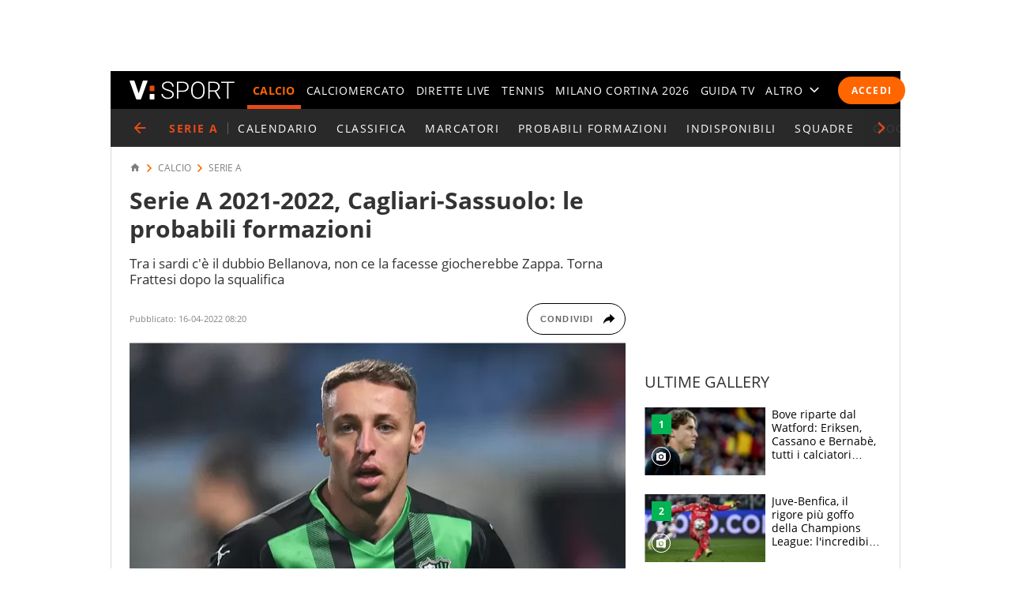

--- FILE ---
content_type: application/javascript
request_url: https://t.seedtag.com/c/v/3465/loader/st_156.67185be315b2ab255201.js
body_size: -368
content:
"use strict";(self.webpackJsonp1761823755740=self.webpackJsonp1761823755740||[]).push([[156],{3156:(o,d,i)=>{i.r(d),i.d(d,{sendEvent:()=>s});var v=i(2411),e=i(2128),n=i(4175);function s(o){var d=n.nm(void 0,n.Eo(void 0,void 0,void 0,void 0,void 0,void 0,void 0,void 0,v.zN(e.ao.toString(o)),void 0,void 0,void 0,void 0),[["script-loaded",[]]]);return n.oy(void 0,d)}}}]);